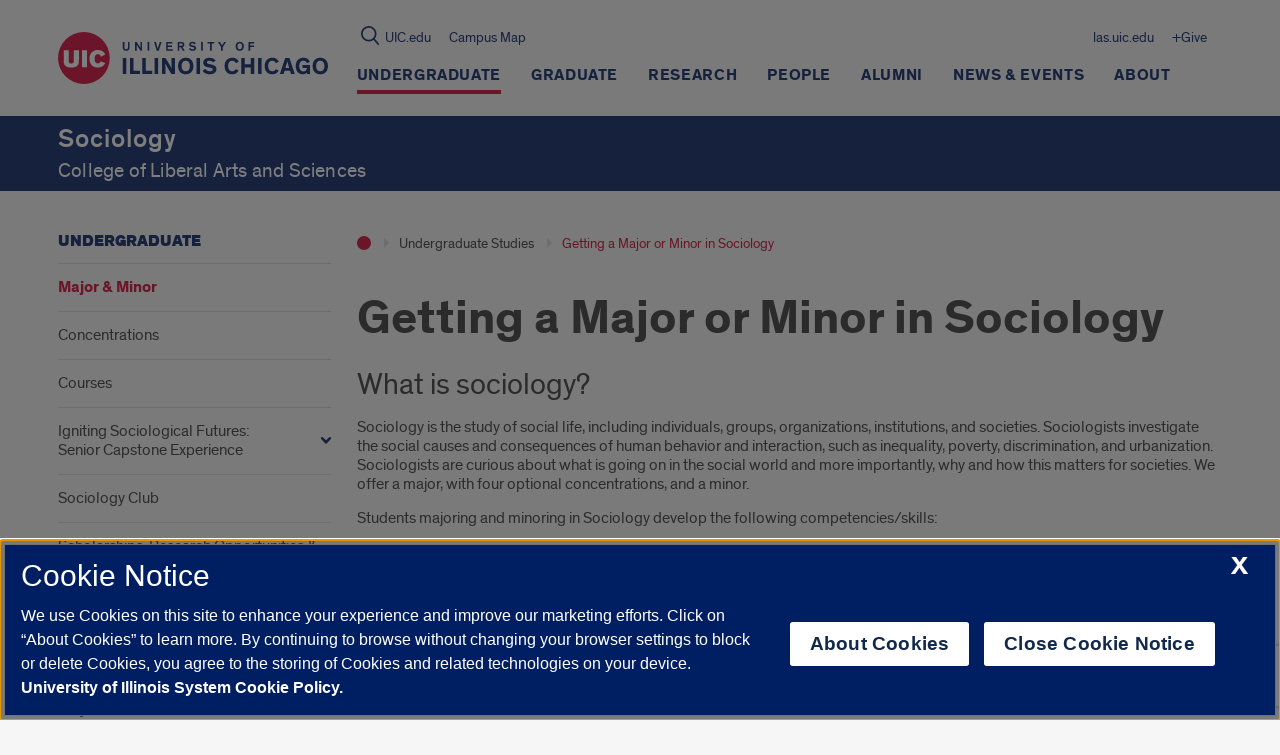

--- FILE ---
content_type: text/html; charset=utf-8
request_url: https://www.google.com/recaptcha/api2/anchor?ar=1&k=6Ld7rNEnAAAAAHR6r0ylgHXH-J-KozxjMzNGVsr4&co=aHR0cHM6Ly9zb2MudWljLmVkdTo0NDM.&hl=en&v=PoyoqOPhxBO7pBk68S4YbpHZ&size=invisible&anchor-ms=20000&execute-ms=30000&cb=18a4xxggzz3
body_size: 48803
content:
<!DOCTYPE HTML><html dir="ltr" lang="en"><head><meta http-equiv="Content-Type" content="text/html; charset=UTF-8">
<meta http-equiv="X-UA-Compatible" content="IE=edge">
<title>reCAPTCHA</title>
<style type="text/css">
/* cyrillic-ext */
@font-face {
  font-family: 'Roboto';
  font-style: normal;
  font-weight: 400;
  font-stretch: 100%;
  src: url(//fonts.gstatic.com/s/roboto/v48/KFO7CnqEu92Fr1ME7kSn66aGLdTylUAMa3GUBHMdazTgWw.woff2) format('woff2');
  unicode-range: U+0460-052F, U+1C80-1C8A, U+20B4, U+2DE0-2DFF, U+A640-A69F, U+FE2E-FE2F;
}
/* cyrillic */
@font-face {
  font-family: 'Roboto';
  font-style: normal;
  font-weight: 400;
  font-stretch: 100%;
  src: url(//fonts.gstatic.com/s/roboto/v48/KFO7CnqEu92Fr1ME7kSn66aGLdTylUAMa3iUBHMdazTgWw.woff2) format('woff2');
  unicode-range: U+0301, U+0400-045F, U+0490-0491, U+04B0-04B1, U+2116;
}
/* greek-ext */
@font-face {
  font-family: 'Roboto';
  font-style: normal;
  font-weight: 400;
  font-stretch: 100%;
  src: url(//fonts.gstatic.com/s/roboto/v48/KFO7CnqEu92Fr1ME7kSn66aGLdTylUAMa3CUBHMdazTgWw.woff2) format('woff2');
  unicode-range: U+1F00-1FFF;
}
/* greek */
@font-face {
  font-family: 'Roboto';
  font-style: normal;
  font-weight: 400;
  font-stretch: 100%;
  src: url(//fonts.gstatic.com/s/roboto/v48/KFO7CnqEu92Fr1ME7kSn66aGLdTylUAMa3-UBHMdazTgWw.woff2) format('woff2');
  unicode-range: U+0370-0377, U+037A-037F, U+0384-038A, U+038C, U+038E-03A1, U+03A3-03FF;
}
/* math */
@font-face {
  font-family: 'Roboto';
  font-style: normal;
  font-weight: 400;
  font-stretch: 100%;
  src: url(//fonts.gstatic.com/s/roboto/v48/KFO7CnqEu92Fr1ME7kSn66aGLdTylUAMawCUBHMdazTgWw.woff2) format('woff2');
  unicode-range: U+0302-0303, U+0305, U+0307-0308, U+0310, U+0312, U+0315, U+031A, U+0326-0327, U+032C, U+032F-0330, U+0332-0333, U+0338, U+033A, U+0346, U+034D, U+0391-03A1, U+03A3-03A9, U+03B1-03C9, U+03D1, U+03D5-03D6, U+03F0-03F1, U+03F4-03F5, U+2016-2017, U+2034-2038, U+203C, U+2040, U+2043, U+2047, U+2050, U+2057, U+205F, U+2070-2071, U+2074-208E, U+2090-209C, U+20D0-20DC, U+20E1, U+20E5-20EF, U+2100-2112, U+2114-2115, U+2117-2121, U+2123-214F, U+2190, U+2192, U+2194-21AE, U+21B0-21E5, U+21F1-21F2, U+21F4-2211, U+2213-2214, U+2216-22FF, U+2308-230B, U+2310, U+2319, U+231C-2321, U+2336-237A, U+237C, U+2395, U+239B-23B7, U+23D0, U+23DC-23E1, U+2474-2475, U+25AF, U+25B3, U+25B7, U+25BD, U+25C1, U+25CA, U+25CC, U+25FB, U+266D-266F, U+27C0-27FF, U+2900-2AFF, U+2B0E-2B11, U+2B30-2B4C, U+2BFE, U+3030, U+FF5B, U+FF5D, U+1D400-1D7FF, U+1EE00-1EEFF;
}
/* symbols */
@font-face {
  font-family: 'Roboto';
  font-style: normal;
  font-weight: 400;
  font-stretch: 100%;
  src: url(//fonts.gstatic.com/s/roboto/v48/KFO7CnqEu92Fr1ME7kSn66aGLdTylUAMaxKUBHMdazTgWw.woff2) format('woff2');
  unicode-range: U+0001-000C, U+000E-001F, U+007F-009F, U+20DD-20E0, U+20E2-20E4, U+2150-218F, U+2190, U+2192, U+2194-2199, U+21AF, U+21E6-21F0, U+21F3, U+2218-2219, U+2299, U+22C4-22C6, U+2300-243F, U+2440-244A, U+2460-24FF, U+25A0-27BF, U+2800-28FF, U+2921-2922, U+2981, U+29BF, U+29EB, U+2B00-2BFF, U+4DC0-4DFF, U+FFF9-FFFB, U+10140-1018E, U+10190-1019C, U+101A0, U+101D0-101FD, U+102E0-102FB, U+10E60-10E7E, U+1D2C0-1D2D3, U+1D2E0-1D37F, U+1F000-1F0FF, U+1F100-1F1AD, U+1F1E6-1F1FF, U+1F30D-1F30F, U+1F315, U+1F31C, U+1F31E, U+1F320-1F32C, U+1F336, U+1F378, U+1F37D, U+1F382, U+1F393-1F39F, U+1F3A7-1F3A8, U+1F3AC-1F3AF, U+1F3C2, U+1F3C4-1F3C6, U+1F3CA-1F3CE, U+1F3D4-1F3E0, U+1F3ED, U+1F3F1-1F3F3, U+1F3F5-1F3F7, U+1F408, U+1F415, U+1F41F, U+1F426, U+1F43F, U+1F441-1F442, U+1F444, U+1F446-1F449, U+1F44C-1F44E, U+1F453, U+1F46A, U+1F47D, U+1F4A3, U+1F4B0, U+1F4B3, U+1F4B9, U+1F4BB, U+1F4BF, U+1F4C8-1F4CB, U+1F4D6, U+1F4DA, U+1F4DF, U+1F4E3-1F4E6, U+1F4EA-1F4ED, U+1F4F7, U+1F4F9-1F4FB, U+1F4FD-1F4FE, U+1F503, U+1F507-1F50B, U+1F50D, U+1F512-1F513, U+1F53E-1F54A, U+1F54F-1F5FA, U+1F610, U+1F650-1F67F, U+1F687, U+1F68D, U+1F691, U+1F694, U+1F698, U+1F6AD, U+1F6B2, U+1F6B9-1F6BA, U+1F6BC, U+1F6C6-1F6CF, U+1F6D3-1F6D7, U+1F6E0-1F6EA, U+1F6F0-1F6F3, U+1F6F7-1F6FC, U+1F700-1F7FF, U+1F800-1F80B, U+1F810-1F847, U+1F850-1F859, U+1F860-1F887, U+1F890-1F8AD, U+1F8B0-1F8BB, U+1F8C0-1F8C1, U+1F900-1F90B, U+1F93B, U+1F946, U+1F984, U+1F996, U+1F9E9, U+1FA00-1FA6F, U+1FA70-1FA7C, U+1FA80-1FA89, U+1FA8F-1FAC6, U+1FACE-1FADC, U+1FADF-1FAE9, U+1FAF0-1FAF8, U+1FB00-1FBFF;
}
/* vietnamese */
@font-face {
  font-family: 'Roboto';
  font-style: normal;
  font-weight: 400;
  font-stretch: 100%;
  src: url(//fonts.gstatic.com/s/roboto/v48/KFO7CnqEu92Fr1ME7kSn66aGLdTylUAMa3OUBHMdazTgWw.woff2) format('woff2');
  unicode-range: U+0102-0103, U+0110-0111, U+0128-0129, U+0168-0169, U+01A0-01A1, U+01AF-01B0, U+0300-0301, U+0303-0304, U+0308-0309, U+0323, U+0329, U+1EA0-1EF9, U+20AB;
}
/* latin-ext */
@font-face {
  font-family: 'Roboto';
  font-style: normal;
  font-weight: 400;
  font-stretch: 100%;
  src: url(//fonts.gstatic.com/s/roboto/v48/KFO7CnqEu92Fr1ME7kSn66aGLdTylUAMa3KUBHMdazTgWw.woff2) format('woff2');
  unicode-range: U+0100-02BA, U+02BD-02C5, U+02C7-02CC, U+02CE-02D7, U+02DD-02FF, U+0304, U+0308, U+0329, U+1D00-1DBF, U+1E00-1E9F, U+1EF2-1EFF, U+2020, U+20A0-20AB, U+20AD-20C0, U+2113, U+2C60-2C7F, U+A720-A7FF;
}
/* latin */
@font-face {
  font-family: 'Roboto';
  font-style: normal;
  font-weight: 400;
  font-stretch: 100%;
  src: url(//fonts.gstatic.com/s/roboto/v48/KFO7CnqEu92Fr1ME7kSn66aGLdTylUAMa3yUBHMdazQ.woff2) format('woff2');
  unicode-range: U+0000-00FF, U+0131, U+0152-0153, U+02BB-02BC, U+02C6, U+02DA, U+02DC, U+0304, U+0308, U+0329, U+2000-206F, U+20AC, U+2122, U+2191, U+2193, U+2212, U+2215, U+FEFF, U+FFFD;
}
/* cyrillic-ext */
@font-face {
  font-family: 'Roboto';
  font-style: normal;
  font-weight: 500;
  font-stretch: 100%;
  src: url(//fonts.gstatic.com/s/roboto/v48/KFO7CnqEu92Fr1ME7kSn66aGLdTylUAMa3GUBHMdazTgWw.woff2) format('woff2');
  unicode-range: U+0460-052F, U+1C80-1C8A, U+20B4, U+2DE0-2DFF, U+A640-A69F, U+FE2E-FE2F;
}
/* cyrillic */
@font-face {
  font-family: 'Roboto';
  font-style: normal;
  font-weight: 500;
  font-stretch: 100%;
  src: url(//fonts.gstatic.com/s/roboto/v48/KFO7CnqEu92Fr1ME7kSn66aGLdTylUAMa3iUBHMdazTgWw.woff2) format('woff2');
  unicode-range: U+0301, U+0400-045F, U+0490-0491, U+04B0-04B1, U+2116;
}
/* greek-ext */
@font-face {
  font-family: 'Roboto';
  font-style: normal;
  font-weight: 500;
  font-stretch: 100%;
  src: url(//fonts.gstatic.com/s/roboto/v48/KFO7CnqEu92Fr1ME7kSn66aGLdTylUAMa3CUBHMdazTgWw.woff2) format('woff2');
  unicode-range: U+1F00-1FFF;
}
/* greek */
@font-face {
  font-family: 'Roboto';
  font-style: normal;
  font-weight: 500;
  font-stretch: 100%;
  src: url(//fonts.gstatic.com/s/roboto/v48/KFO7CnqEu92Fr1ME7kSn66aGLdTylUAMa3-UBHMdazTgWw.woff2) format('woff2');
  unicode-range: U+0370-0377, U+037A-037F, U+0384-038A, U+038C, U+038E-03A1, U+03A3-03FF;
}
/* math */
@font-face {
  font-family: 'Roboto';
  font-style: normal;
  font-weight: 500;
  font-stretch: 100%;
  src: url(//fonts.gstatic.com/s/roboto/v48/KFO7CnqEu92Fr1ME7kSn66aGLdTylUAMawCUBHMdazTgWw.woff2) format('woff2');
  unicode-range: U+0302-0303, U+0305, U+0307-0308, U+0310, U+0312, U+0315, U+031A, U+0326-0327, U+032C, U+032F-0330, U+0332-0333, U+0338, U+033A, U+0346, U+034D, U+0391-03A1, U+03A3-03A9, U+03B1-03C9, U+03D1, U+03D5-03D6, U+03F0-03F1, U+03F4-03F5, U+2016-2017, U+2034-2038, U+203C, U+2040, U+2043, U+2047, U+2050, U+2057, U+205F, U+2070-2071, U+2074-208E, U+2090-209C, U+20D0-20DC, U+20E1, U+20E5-20EF, U+2100-2112, U+2114-2115, U+2117-2121, U+2123-214F, U+2190, U+2192, U+2194-21AE, U+21B0-21E5, U+21F1-21F2, U+21F4-2211, U+2213-2214, U+2216-22FF, U+2308-230B, U+2310, U+2319, U+231C-2321, U+2336-237A, U+237C, U+2395, U+239B-23B7, U+23D0, U+23DC-23E1, U+2474-2475, U+25AF, U+25B3, U+25B7, U+25BD, U+25C1, U+25CA, U+25CC, U+25FB, U+266D-266F, U+27C0-27FF, U+2900-2AFF, U+2B0E-2B11, U+2B30-2B4C, U+2BFE, U+3030, U+FF5B, U+FF5D, U+1D400-1D7FF, U+1EE00-1EEFF;
}
/* symbols */
@font-face {
  font-family: 'Roboto';
  font-style: normal;
  font-weight: 500;
  font-stretch: 100%;
  src: url(//fonts.gstatic.com/s/roboto/v48/KFO7CnqEu92Fr1ME7kSn66aGLdTylUAMaxKUBHMdazTgWw.woff2) format('woff2');
  unicode-range: U+0001-000C, U+000E-001F, U+007F-009F, U+20DD-20E0, U+20E2-20E4, U+2150-218F, U+2190, U+2192, U+2194-2199, U+21AF, U+21E6-21F0, U+21F3, U+2218-2219, U+2299, U+22C4-22C6, U+2300-243F, U+2440-244A, U+2460-24FF, U+25A0-27BF, U+2800-28FF, U+2921-2922, U+2981, U+29BF, U+29EB, U+2B00-2BFF, U+4DC0-4DFF, U+FFF9-FFFB, U+10140-1018E, U+10190-1019C, U+101A0, U+101D0-101FD, U+102E0-102FB, U+10E60-10E7E, U+1D2C0-1D2D3, U+1D2E0-1D37F, U+1F000-1F0FF, U+1F100-1F1AD, U+1F1E6-1F1FF, U+1F30D-1F30F, U+1F315, U+1F31C, U+1F31E, U+1F320-1F32C, U+1F336, U+1F378, U+1F37D, U+1F382, U+1F393-1F39F, U+1F3A7-1F3A8, U+1F3AC-1F3AF, U+1F3C2, U+1F3C4-1F3C6, U+1F3CA-1F3CE, U+1F3D4-1F3E0, U+1F3ED, U+1F3F1-1F3F3, U+1F3F5-1F3F7, U+1F408, U+1F415, U+1F41F, U+1F426, U+1F43F, U+1F441-1F442, U+1F444, U+1F446-1F449, U+1F44C-1F44E, U+1F453, U+1F46A, U+1F47D, U+1F4A3, U+1F4B0, U+1F4B3, U+1F4B9, U+1F4BB, U+1F4BF, U+1F4C8-1F4CB, U+1F4D6, U+1F4DA, U+1F4DF, U+1F4E3-1F4E6, U+1F4EA-1F4ED, U+1F4F7, U+1F4F9-1F4FB, U+1F4FD-1F4FE, U+1F503, U+1F507-1F50B, U+1F50D, U+1F512-1F513, U+1F53E-1F54A, U+1F54F-1F5FA, U+1F610, U+1F650-1F67F, U+1F687, U+1F68D, U+1F691, U+1F694, U+1F698, U+1F6AD, U+1F6B2, U+1F6B9-1F6BA, U+1F6BC, U+1F6C6-1F6CF, U+1F6D3-1F6D7, U+1F6E0-1F6EA, U+1F6F0-1F6F3, U+1F6F7-1F6FC, U+1F700-1F7FF, U+1F800-1F80B, U+1F810-1F847, U+1F850-1F859, U+1F860-1F887, U+1F890-1F8AD, U+1F8B0-1F8BB, U+1F8C0-1F8C1, U+1F900-1F90B, U+1F93B, U+1F946, U+1F984, U+1F996, U+1F9E9, U+1FA00-1FA6F, U+1FA70-1FA7C, U+1FA80-1FA89, U+1FA8F-1FAC6, U+1FACE-1FADC, U+1FADF-1FAE9, U+1FAF0-1FAF8, U+1FB00-1FBFF;
}
/* vietnamese */
@font-face {
  font-family: 'Roboto';
  font-style: normal;
  font-weight: 500;
  font-stretch: 100%;
  src: url(//fonts.gstatic.com/s/roboto/v48/KFO7CnqEu92Fr1ME7kSn66aGLdTylUAMa3OUBHMdazTgWw.woff2) format('woff2');
  unicode-range: U+0102-0103, U+0110-0111, U+0128-0129, U+0168-0169, U+01A0-01A1, U+01AF-01B0, U+0300-0301, U+0303-0304, U+0308-0309, U+0323, U+0329, U+1EA0-1EF9, U+20AB;
}
/* latin-ext */
@font-face {
  font-family: 'Roboto';
  font-style: normal;
  font-weight: 500;
  font-stretch: 100%;
  src: url(//fonts.gstatic.com/s/roboto/v48/KFO7CnqEu92Fr1ME7kSn66aGLdTylUAMa3KUBHMdazTgWw.woff2) format('woff2');
  unicode-range: U+0100-02BA, U+02BD-02C5, U+02C7-02CC, U+02CE-02D7, U+02DD-02FF, U+0304, U+0308, U+0329, U+1D00-1DBF, U+1E00-1E9F, U+1EF2-1EFF, U+2020, U+20A0-20AB, U+20AD-20C0, U+2113, U+2C60-2C7F, U+A720-A7FF;
}
/* latin */
@font-face {
  font-family: 'Roboto';
  font-style: normal;
  font-weight: 500;
  font-stretch: 100%;
  src: url(//fonts.gstatic.com/s/roboto/v48/KFO7CnqEu92Fr1ME7kSn66aGLdTylUAMa3yUBHMdazQ.woff2) format('woff2');
  unicode-range: U+0000-00FF, U+0131, U+0152-0153, U+02BB-02BC, U+02C6, U+02DA, U+02DC, U+0304, U+0308, U+0329, U+2000-206F, U+20AC, U+2122, U+2191, U+2193, U+2212, U+2215, U+FEFF, U+FFFD;
}
/* cyrillic-ext */
@font-face {
  font-family: 'Roboto';
  font-style: normal;
  font-weight: 900;
  font-stretch: 100%;
  src: url(//fonts.gstatic.com/s/roboto/v48/KFO7CnqEu92Fr1ME7kSn66aGLdTylUAMa3GUBHMdazTgWw.woff2) format('woff2');
  unicode-range: U+0460-052F, U+1C80-1C8A, U+20B4, U+2DE0-2DFF, U+A640-A69F, U+FE2E-FE2F;
}
/* cyrillic */
@font-face {
  font-family: 'Roboto';
  font-style: normal;
  font-weight: 900;
  font-stretch: 100%;
  src: url(//fonts.gstatic.com/s/roboto/v48/KFO7CnqEu92Fr1ME7kSn66aGLdTylUAMa3iUBHMdazTgWw.woff2) format('woff2');
  unicode-range: U+0301, U+0400-045F, U+0490-0491, U+04B0-04B1, U+2116;
}
/* greek-ext */
@font-face {
  font-family: 'Roboto';
  font-style: normal;
  font-weight: 900;
  font-stretch: 100%;
  src: url(//fonts.gstatic.com/s/roboto/v48/KFO7CnqEu92Fr1ME7kSn66aGLdTylUAMa3CUBHMdazTgWw.woff2) format('woff2');
  unicode-range: U+1F00-1FFF;
}
/* greek */
@font-face {
  font-family: 'Roboto';
  font-style: normal;
  font-weight: 900;
  font-stretch: 100%;
  src: url(//fonts.gstatic.com/s/roboto/v48/KFO7CnqEu92Fr1ME7kSn66aGLdTylUAMa3-UBHMdazTgWw.woff2) format('woff2');
  unicode-range: U+0370-0377, U+037A-037F, U+0384-038A, U+038C, U+038E-03A1, U+03A3-03FF;
}
/* math */
@font-face {
  font-family: 'Roboto';
  font-style: normal;
  font-weight: 900;
  font-stretch: 100%;
  src: url(//fonts.gstatic.com/s/roboto/v48/KFO7CnqEu92Fr1ME7kSn66aGLdTylUAMawCUBHMdazTgWw.woff2) format('woff2');
  unicode-range: U+0302-0303, U+0305, U+0307-0308, U+0310, U+0312, U+0315, U+031A, U+0326-0327, U+032C, U+032F-0330, U+0332-0333, U+0338, U+033A, U+0346, U+034D, U+0391-03A1, U+03A3-03A9, U+03B1-03C9, U+03D1, U+03D5-03D6, U+03F0-03F1, U+03F4-03F5, U+2016-2017, U+2034-2038, U+203C, U+2040, U+2043, U+2047, U+2050, U+2057, U+205F, U+2070-2071, U+2074-208E, U+2090-209C, U+20D0-20DC, U+20E1, U+20E5-20EF, U+2100-2112, U+2114-2115, U+2117-2121, U+2123-214F, U+2190, U+2192, U+2194-21AE, U+21B0-21E5, U+21F1-21F2, U+21F4-2211, U+2213-2214, U+2216-22FF, U+2308-230B, U+2310, U+2319, U+231C-2321, U+2336-237A, U+237C, U+2395, U+239B-23B7, U+23D0, U+23DC-23E1, U+2474-2475, U+25AF, U+25B3, U+25B7, U+25BD, U+25C1, U+25CA, U+25CC, U+25FB, U+266D-266F, U+27C0-27FF, U+2900-2AFF, U+2B0E-2B11, U+2B30-2B4C, U+2BFE, U+3030, U+FF5B, U+FF5D, U+1D400-1D7FF, U+1EE00-1EEFF;
}
/* symbols */
@font-face {
  font-family: 'Roboto';
  font-style: normal;
  font-weight: 900;
  font-stretch: 100%;
  src: url(//fonts.gstatic.com/s/roboto/v48/KFO7CnqEu92Fr1ME7kSn66aGLdTylUAMaxKUBHMdazTgWw.woff2) format('woff2');
  unicode-range: U+0001-000C, U+000E-001F, U+007F-009F, U+20DD-20E0, U+20E2-20E4, U+2150-218F, U+2190, U+2192, U+2194-2199, U+21AF, U+21E6-21F0, U+21F3, U+2218-2219, U+2299, U+22C4-22C6, U+2300-243F, U+2440-244A, U+2460-24FF, U+25A0-27BF, U+2800-28FF, U+2921-2922, U+2981, U+29BF, U+29EB, U+2B00-2BFF, U+4DC0-4DFF, U+FFF9-FFFB, U+10140-1018E, U+10190-1019C, U+101A0, U+101D0-101FD, U+102E0-102FB, U+10E60-10E7E, U+1D2C0-1D2D3, U+1D2E0-1D37F, U+1F000-1F0FF, U+1F100-1F1AD, U+1F1E6-1F1FF, U+1F30D-1F30F, U+1F315, U+1F31C, U+1F31E, U+1F320-1F32C, U+1F336, U+1F378, U+1F37D, U+1F382, U+1F393-1F39F, U+1F3A7-1F3A8, U+1F3AC-1F3AF, U+1F3C2, U+1F3C4-1F3C6, U+1F3CA-1F3CE, U+1F3D4-1F3E0, U+1F3ED, U+1F3F1-1F3F3, U+1F3F5-1F3F7, U+1F408, U+1F415, U+1F41F, U+1F426, U+1F43F, U+1F441-1F442, U+1F444, U+1F446-1F449, U+1F44C-1F44E, U+1F453, U+1F46A, U+1F47D, U+1F4A3, U+1F4B0, U+1F4B3, U+1F4B9, U+1F4BB, U+1F4BF, U+1F4C8-1F4CB, U+1F4D6, U+1F4DA, U+1F4DF, U+1F4E3-1F4E6, U+1F4EA-1F4ED, U+1F4F7, U+1F4F9-1F4FB, U+1F4FD-1F4FE, U+1F503, U+1F507-1F50B, U+1F50D, U+1F512-1F513, U+1F53E-1F54A, U+1F54F-1F5FA, U+1F610, U+1F650-1F67F, U+1F687, U+1F68D, U+1F691, U+1F694, U+1F698, U+1F6AD, U+1F6B2, U+1F6B9-1F6BA, U+1F6BC, U+1F6C6-1F6CF, U+1F6D3-1F6D7, U+1F6E0-1F6EA, U+1F6F0-1F6F3, U+1F6F7-1F6FC, U+1F700-1F7FF, U+1F800-1F80B, U+1F810-1F847, U+1F850-1F859, U+1F860-1F887, U+1F890-1F8AD, U+1F8B0-1F8BB, U+1F8C0-1F8C1, U+1F900-1F90B, U+1F93B, U+1F946, U+1F984, U+1F996, U+1F9E9, U+1FA00-1FA6F, U+1FA70-1FA7C, U+1FA80-1FA89, U+1FA8F-1FAC6, U+1FACE-1FADC, U+1FADF-1FAE9, U+1FAF0-1FAF8, U+1FB00-1FBFF;
}
/* vietnamese */
@font-face {
  font-family: 'Roboto';
  font-style: normal;
  font-weight: 900;
  font-stretch: 100%;
  src: url(//fonts.gstatic.com/s/roboto/v48/KFO7CnqEu92Fr1ME7kSn66aGLdTylUAMa3OUBHMdazTgWw.woff2) format('woff2');
  unicode-range: U+0102-0103, U+0110-0111, U+0128-0129, U+0168-0169, U+01A0-01A1, U+01AF-01B0, U+0300-0301, U+0303-0304, U+0308-0309, U+0323, U+0329, U+1EA0-1EF9, U+20AB;
}
/* latin-ext */
@font-face {
  font-family: 'Roboto';
  font-style: normal;
  font-weight: 900;
  font-stretch: 100%;
  src: url(//fonts.gstatic.com/s/roboto/v48/KFO7CnqEu92Fr1ME7kSn66aGLdTylUAMa3KUBHMdazTgWw.woff2) format('woff2');
  unicode-range: U+0100-02BA, U+02BD-02C5, U+02C7-02CC, U+02CE-02D7, U+02DD-02FF, U+0304, U+0308, U+0329, U+1D00-1DBF, U+1E00-1E9F, U+1EF2-1EFF, U+2020, U+20A0-20AB, U+20AD-20C0, U+2113, U+2C60-2C7F, U+A720-A7FF;
}
/* latin */
@font-face {
  font-family: 'Roboto';
  font-style: normal;
  font-weight: 900;
  font-stretch: 100%;
  src: url(//fonts.gstatic.com/s/roboto/v48/KFO7CnqEu92Fr1ME7kSn66aGLdTylUAMa3yUBHMdazQ.woff2) format('woff2');
  unicode-range: U+0000-00FF, U+0131, U+0152-0153, U+02BB-02BC, U+02C6, U+02DA, U+02DC, U+0304, U+0308, U+0329, U+2000-206F, U+20AC, U+2122, U+2191, U+2193, U+2212, U+2215, U+FEFF, U+FFFD;
}

</style>
<link rel="stylesheet" type="text/css" href="https://www.gstatic.com/recaptcha/releases/PoyoqOPhxBO7pBk68S4YbpHZ/styles__ltr.css">
<script nonce="yqdUPEqO1JuFo05JDlfcqQ" type="text/javascript">window['__recaptcha_api'] = 'https://www.google.com/recaptcha/api2/';</script>
<script type="text/javascript" src="https://www.gstatic.com/recaptcha/releases/PoyoqOPhxBO7pBk68S4YbpHZ/recaptcha__en.js" nonce="yqdUPEqO1JuFo05JDlfcqQ">
      
    </script></head>
<body><div id="rc-anchor-alert" class="rc-anchor-alert"></div>
<input type="hidden" id="recaptcha-token" value="[base64]">
<script type="text/javascript" nonce="yqdUPEqO1JuFo05JDlfcqQ">
      recaptcha.anchor.Main.init("[\x22ainput\x22,[\x22bgdata\x22,\x22\x22,\[base64]/[base64]/[base64]/bmV3IHJbeF0oY1swXSk6RT09Mj9uZXcgclt4XShjWzBdLGNbMV0pOkU9PTM/bmV3IHJbeF0oY1swXSxjWzFdLGNbMl0pOkU9PTQ/[base64]/[base64]/[base64]/[base64]/[base64]/[base64]/[base64]/[base64]\x22,\[base64]\x22,\x22KhAYw43Cm0/DusKzw4LCncKhVgQVw65Nw55ZZnIBw5fDnjjClsKpLF7CiTPCk0vCk8KNA1kZBWgTwr7CtcOrOsKIwp/CjsKMJ8K7Y8OKTRzCr8ODMXHCo8OACBdxw70pdDA4woVLwpAKHMObwokew7fCvsOKwpIDAFPCpFlHCX7Dg1vDusKHw4TDncOSIMOTwp7DtVhow4xTS8Khw7Nud0fCuMKDVsKCwqc/wo1WW2w3NcOow5nDjsOVeMKnKsOow7jCqBQXw7zCosK0MMKDNxjDvFcSwrjDhMK5wrTDm8KYw6F8AsOGw5IFMMKGB0ASwobDlTUgZlg+NgXDvFTDsidQYDfClMOqw6dmQMKlOBBsw7V0UsOtwoVmw5XCvRcGdcO6wolnXMKEwp4bS2x5w5gawo0gwqjDm8Kcw4/Di39Pw5ofw4TDuBMrQ8OswrhvUsKEBlbCtjjDvloYWMKBXXLCkAx0E8KRHsKdw43CkgrDuHMlwq8Uwplaw5d0w5HDr8Orw7/DlcKcWAfDlwMoQ2huIwIJwrJBwpkhwptyw4twIzrCphDCu8K6wpsTw4VWw5fCk3gOw5bCpSzDr8KKw4rChFTDuR3CisOpBTF/F8OXw5pbwqbCpcOwwrIzwqZ2w7gvWMOhwoTDj8KQGUnCjsO3wr0/w4TDiT49w57Dj8K0B1ojUTbClCNDXMOxS2zDh8KkwrzCkBLCv8OIw4DCscK2woIcV8Kgd8KWDMOXwrrDtE9CwoRWwpXCqXkzH8Kud8KHQjbCoFUoAsKFwqrDosOfDiMhM13CpE3CmmbCiWwAK8Oyd8ORR2fCkFDDuS/Dh1XDiMOkfsOmwrLCs8OxwoFoMAfDkcOCAMOQwrXCo8K/N8KhVSZnZlDDv8OVO8OvClksw6xzw4HDkSo6w7DDmMKuwr01w4QwWnMNHgxswpRxwpnCklErTcKJw6TCvSIuIhrDjg5BEMKAUcOXbzXDgcOywoAcG8KLPiFRw78jw5/DosOUFTfDimPDncKDPkwQw7DCqsKRw4vCn8OvwoHCr3EFwqHCmxXClsOZBHZqUzkEwrbCrcO0w4bCv8KMw5E7eipjWWMywoPCm3XDgkrCqMOaw7/DhsKlRWbDgmXCusOww5rDhcKtwrU6HR/[base64]/w4orAcK4w4XDglrClMKFdQl+BMKKY8OSwq3Dq8Krwoc8wqrDtE4Kw5zDosKEw6JaG8O7acKtYl7ClcODAsKwwosaOWEdX8KBw5Z8wqJyIsKmMMKow6XCjRXCq8KJN8OmZkvDv8O+acKzDMOew4NuwpHCkMOSUQY4YcOmUwENw65Kw5RbaTgdacO2SERFcMK2FB/[base64]/CpF0dw6XDiMOfeA0iWSpmwpxHwoDCr8Ovw7HDlxLDq8OKI8OnwpXCiHPCj2zDpitdQsOefBXDo8KRQcOLwrhlwrvCijLCtcK8wpNKw5FKwpvCqz1XSsK6M10GwoVuwoYjwoPCnSYRRsKAw4xDwqnDqcO+w4TCqScgEC/DscKiwrcUw5nCoxdLc8OSJsKnw7hzw74cUU7Dh8OgwpTDughew6nCqnQBw53DpXUKwo3Dq2VRwrRLOijCg1vDpcKMwrXChcKswqdhw6/CscK1Z3PDg8KlX8KVwrN5wpEBw43CiytYwpgcwo/DrhhLw5jDiMOBwpJzbBjDmlUjw7HCpGnDvWHCvMO6PsKETMKMw4zCp8KuwovDicKhDMK6w4rDvMKhw680w6NVVF88VEppfcO0cjTDlsK+fcKmw7lpDgtuwqxRFcKnFsKUZMK1w7Y2wol5NcOswqh+YsK6w5tgw7dIR8O4A8OdX8OlTEcvwpvCs0fCu8KDwr/[base64]/Ct2zCjsO/wptKcMOqwrnCvMKzTcKXw7l+w4/CtirDmsO/b8KowrkBwrdifW0+wpLCrcOYZnNtwpNNw7DCjXtvw6UiOx8+w5wxw7PDt8OwAUQLfQbDn8OXwp1EeMKUwqbDlsOYOMKRWMOhBMKSPBzCusKZwr/DscOWBDggRlfCv1ZowqHCqSTCi8OVCMOXNcObWG9EBMKTwovDssOTw4R4CMOqUMK3dcODLsK7wo9swokiw4jCoFUlwozDqn5bwo7ChBpDw5LDoUxSZX1fRMK4w5MCNMKyC8ORaMOGM8O2Yn8JwqFAMj/DqMOLwoTDlWjCn0Iww5d7C8OVC8K4worCq0hrU8O2w4DCmgJAw7TCocOTwpV/w6bCmsKZJRfCmsOnVlUaw5jCr8Kbw4oDwp0Ew4PDqCtfwrvDsnZUw4XCt8OkFcKRwqQrcMKDwpt1w5YKw7TCjsOXw5hqD8OFw6vCssK4w7RKwpDCk8Okw4zDkX/Cui0tPj7DvWpjdxUNAMOuccOmw7Y1wqBQw7PDvS4pw5E/wpHDgiXCg8KcwpTDpsOHNMOFw55YwpJaOWZdP8OOwpAYw6/DosOSwpDCrX7Dt8K9MjocRsKhGEVlewAldQDDsTsxw43ClGxSJsKlO8Ouw6nCvHjCl2o8wqk1csOsDTVJwr5lBl/DlMKtw5czwppCWFHDtHFVesKKw4xBHcOaNW7CscKnwprDiRXDnsOMwrl3w7pqA8O4ZcKKwpXDqsKyZkDChMO9w6fCssOmEQ3CgFLDlgtRwoc/[base64]/ClApxW8OySsKgMUvCkkrCs31JesOlOcK/wqPCnndww4LCj8KQwrpqNhPCmj01FmHDjxgYw5HDp3TCgDnCgSlWw5sIwqbCnTxbBGFXb8KoOzMrccOOw4MGwp9jwpQ5wpQYM0jDkhArPcOkSMOSw4HCqMOLw6rCiWUEesOxw7gkdsOQG0Y4eAg5woYGw45+wrfCiMKsM8OHw7/Ds8OEWQE5GVDDvMOLwrl1w4ciwr3ChwnCnsORw5YnwrfCgw/CscOuLD03IkbDpcOlZCgUw5fDmwzCkMKcw5tpM1cBwq4hMsKpRMO0w41ZwqwSIsKNw5zClcOjH8Ovwp9rGifDsW4ZGcKDSQzCtmI+wq/CiGMCw4pTJ8OIWUbCu3nDocOFf0XDmlMhw595V8KgOcKgflIFX1LCpnbCkcKXQWLCuUDDoTtEK8K2w5khw43ClsK1RSRiJ0JNBsO8w7bDucOLwobDiHt4w6FDRF/Cv8KVB17Dl8OPwqRKKMOEwrnDkUIkQMO2RHvDrnXCncKifm18w7M8H23DkhJXwqfCvzjDnltlw4Msw4bDpmRQEMK/f8Oqwrstw4I+wrUewqPDksKAwqbClgTDt8OQblTDgMOIFMOqc2/DgUwpwok6fMKIw4LClMKww7pbwo0LwpgbQW3CtSLCvVQLwpDCm8KScsOYfgRswrIMw6DCm8OpwqjDmcKuw7rDmcKjwphnw4shMA4pwqYcesOIw4nCqDhCNQ4mdcOdw7LDpcKDMl/DlBvDtABOJsKJw4vDuMOcwojDpW8xwp/CjsOsdcOgwqM1GyHCucK3QCkawqLDqCrDsx56woVpJRRCVkXDm2fCo8KAXxTDtsK5w44URsOowrDChsOmw5TCucOiwpDCg1PDhFfDtcOcL0fDr8OhDwbDrMKNw73CrG/DnsOSGDPDrsOIeMKKwoTDkxDDqi1Iw4UyLGfClMO8E8KubcOyXMO+c8K6woAxBFPCqgbDhcK/MMK8w43DvwzCuUAmw6vCs8OTwoPCqsKiDDHCjcOzw784GhnCj8KSH1JmaHbDm8KNYjIQZMK1AMKBYcKpw6bCqcOHS8O3fsOewrYPe3LCg8OXwr/[base64]/CgCHChkE/w4nCgyTCpGlvw4LClTtHwpPDpUNbwp/[base64]/DojM1wpLCpsKcw4vCm8KHw6cYQVkdcR4HYUXCmsOcZx91w6jCs17CpUsiw5Aywr8Dw5TDpcKvw6B0wqnClcKbw7PDuRDDli7DoRtPwrZ4GFbCv8OQw6TCh8Kzw6LCpcOTXcKtKMOew6HDr07CpMOMwptWwqfDm2EXw7nCp8K6WWIowprCiBTDpB/CocO1wovCoUA1w7xjwrDCp8KKAMKub8OFSmRuDRkyUcK0wpI6w7QlaGgeTsOGB2wSPz3DpiVnCMO4dxh/AsOxN0zCv3TCmFxkw5R9w7rCisOmwrNhwpvDtiE+eAVBwr/CosOzw6LCimjDpQ3DlMOmwoZvw4TCoF9Dw7nDvFzDg8KgwoDCjkRZwrt2w7Uiwr7CgVnDuHHCjHnDkMOSAy3DhcKZwpDDiUUhwrg+AcKKw48MOcKBB8OVw7/ChcKxGCPDl8K3w6Ngw4hdw5vCihRlcyfDtsOHw63Crixwb8OuwobCi8KHRC7Dv8O1w5N5TsO8w7UiGMKTwooYFsKuBjbCmMKvOsOsNk/Di2s7wrwVayTCqMK+wqjCk8O+wq7DhcK2RVABw5/DocOswpklTGHDmcO0QGjDh8OHUk3DmcOGwoUBWcOHK8Kow4c7TW3DgsOuw57DlgzDisKaw5jCmy3DlsOPwr1yW0l2XwwSwo7Dq8K0ajLDoSwebMOiw71Cw5wVwr1xB27Cv8O5FV/[base64]/w7YHJ1xTVsOdw7vDpy7DgEbDjMK+NcOERsOywqDCm8KRwq3CqQMkwq9Nw40NEWEKwqDCusKuOQxuTMOpw5QEV8OtwqjDsjXCh8KSSMK9MsKPDcKTT8K6woEVw6dtwpIJw44Lw6xJfwfCnhDCrypVw40Cw5AGKirClcKlwr/Co8OYDi7DjRbDlsK3wpTCvzRtw5bCnsK9KcKxRcOaw7bDgTNLwqHCiiLDmsOjwrLCm8KGMMKcO1obw57CliZ0wqAsw7JAPWIbLkPDq8K2wrFDf20Jwr/CpQjCiBvDjxVlN0pKOA0OwpQ0w47CtMOWwqHCmsK2ZMOZwoM7wrtQwrc/woXDtMOrwqrCpMKxPsKfCiUbcX92XsOaw4dZw4QswooUwrjCphQbT21+QsKDMMKLVWPCgsOddWN6wpDCt8OOwqzCnzPDgGnChcOkwqTCusKDw68cwpDDlsO1w5PCsR5bLMK7woDDiMKKw5QEecOLw7bCu8OBwq4IU8OrEC/DsUk/wqHCvMOGIUvDuAFHw6N/Jz9Cb1bCq8OaXnEww4duw4EHbj1jZ0ozwprDtcKDwrhTwpsnL1sCf8K7OjNyL8OwwpbCjMKkXsOlfsOuw7fCtcKqIcONJcKuw4sMwok/wpjCpcKfw6UxwolVw57DmMKtLsKBR8KEeDXDicOMw5cuEAXClcOOG3jDnAXDpWDCgU8LNRfCiBbDj0dLPW5dUcOaZsOrw6t4H0XCrQBOL8KYcnx0w7gGwqzDmsK3N8KZw7bCjsOcw7VswrcZMMKMOjzDtcO4asKkw7/DrybDlsOZwodtWcOUBDfDkcKyOFojGMOKw6TDn17DmMOUBlh4wpnDpmDDr8OXwqfDh8KrcRLDucK+wr3CpinCvVwFwrnDjMKowqU0w74VwrXDvMK4wrbDqnnDlcKQwoPCj3l1wqxhw7gqw5/CqsK8QcKbwo8HIsOKcsKzUgrCmsKjwqsUw6HCuj3CggcNVw/CnD0xwoTDgjElbTXCsQPCuMOQGcKAw4wkQADChMKwEnQ0w53CvsO1w57CvMKfTcOrw5tsCULCu8O9NnMgw5rDml3Cl8KTw7TDpCbDpzfCmcKlcAkxF8KXw5ZbKG/[base64]/A8KiwqfDl13CqsKCMsO2w79aw5Yfw6gWdU5WSR7CuhlTeMKMwpsOcArDpsOGUGd+w5NRTsKZEsOLZQ87w7QZBsKDw5PClMKyVgvCkcOnNHF5w6E5Qj98YMKnwqDCllthFsOKw5LDr8OHwqnDm1bCuMK+w5zDosOrUcOUw4fDmMOZPMKhwo/Dj8O2woMEHMO/w681w4jCn29Awp4/wpgawqBjGy7Cvz0Iwq1LMMKcYMOZOcOWw4paFcOfRsOvw6DCpcO/acK7wrfCjyg/XB3CiE7CmEXCtMKdw4JPwpsGw4J9G8Kpw7FHw5RzThDCh8OxwpXCncOMwqHDpsOUwq3DqErCj8KSw4tPw4wMw5vDvnfCgDDCow0ITcOYw4R6w5DDiRrDjWbCmGx0Ox/DskDDp2k6w50vc3vCncOsw5/[base64]/[base64]/DhGsiwprDrmfDoGhGwpfCtHDDswHDnsKdw6E0A8OfasKQw5XDu8ONVmUKw7zDksOhdR5SVMKBNyXDryZUw4DDp01aUMOIwqJ0MCTDgD5Lw4PDmMOHwrUjwrJswoDDmMOmwqxkOFTCkDJrwpUuw7DCh8OTasKdw6LDh8K6KwJ/w44EFsK/ODjDlkZWd1vClMKfdEjCrMK0w7DDsGxWwqzCnsKcwqMEw7fDh8Okw6fCu8OeacKWdhddWsO8w7k4HnfDo8O7wr3ClRrDv8OUw4HCgsKxZHZkeyjCrQvCosKgFnvDkGXDr1XDlMOhw7EBw5tYwrbDj8K/wpjCv8O+TETDisOVwo1vAQAHw5snJsOiLMKIJMKfw5JewqjDvMOQw7xLCsKVwqTDtBB7wpXDjcOwWcK1wrYQbcOVccKLIMO1acOaw4fDt1HDisKUNcKbajbCtw/Du3sqwoQnw6XDs3PDuk3Cv8KODsOOYQ/DhsOAL8KJdMO4OwfCgsOfwqbDuH93X8OiNsKEw6vDnXnDt8OZwpPCksK/d8K8w6zCnsOjw7XDrDojMsKLXcONLghNQsOPZArDoDLDrcKqb8KIWMKVwozClsK9ACTCiMKHwpzCvhNkw5PCmGAxRMOeYixnwrbDt1vDp8KmwqbChsOKw7R7CsOFwofDvsO0UcOXw7wawq/[base64]/[base64]/UxkiByRYwpvChMK9JMOVwqzCmMKyBS0cBzlsLXvDpy3DgsOQdHnDlcOgFsKmQ8K5w4cBwqUpwo/[base64]/[base64]/[base64]/[base64]/Dm8KiwqZ8b2rCv1vCi8KvZ0bCmMKiB1/[base64]/JMO0w6vDiRPDh8OPCcO6w71Lw68bw6Nkw5FZTQDCj0Mrw6hwTcOyw74jNMKgYcKYNh94w7bDjiDCpU7CuXrDn0/Cs0zDuQMoTg3DnU7DiGAYE8Kpwp5UwqtPwq0XwrBkwoVOXcO+FRzDk3d/FMK8w5IEZ05mw7BEFsKSw5Y2wpHCk8OWw7hOHcO0w7wZUcKvwonDlsKuw5DCtBxXwpbCiCYcBMOaIsKVfsO/w4BvwrM7wpkhSlnDuMONDnLCr8KrL0xBw6vDjzAfcyrCncOww6cAwrcaEgJzf8O0wp7CizzDhMOjQMK1dMKgGcOBXnjCjsO+w5XDjHE5wqjDj8OawqrDnS0Aw63Dj8K4wqlIwpJkw7vDpkAaOV/Cs8OgbsOvw4YNw7LDuwvCoHEfw6tVw5rCtBPCmzJVLcOJHGzDrcKqAU/DmQcgBcK7wpzCksOmf8KEZzZKwrEOKsKCw5zDhsK3w6DCg8KHZTIFwqvCnAV4JsKTw67CvFo3DgXCm8OMwpgZwpDDnXxaW8KSwprCkRPDkmF2wpzDtcOjw5bCkcORw4VRIMKkQnVJD8KBRg96NBptw67DliR/wrZowotTw5fDpAVIwrvCqzM1wql/wqpXYw/DoMKHwo5ow4dwPjpAw7Jsw4jCg8KlGhdJElzDvl/CisKswrvDiD9Rw70bw5/DpA/DtcK4w6nCtF1Cw6x4w6chfMKxwqXDr0XDjX0of0xgwqfCkCnDnSzCulxcwofCrAXClm0Kw64Cw4nDoxHCk8KpMcKjwpTDlcO2w4o+EHtZw7JwEcKdwq/CrivCl8KTw64awp3CiMKzwonCjTRCwqnDpgBGMcOxPAQ4wpfDkcO/w7fDszhfY8OAK8OLw499csOYLF5cwooEScOJw5wVw7ovw67CtGYPw6jDg8KEw57CnMKoBnIzL8OBAgjDrEvDqRpMwpjCp8Ksw6zDihDDkcKDCyjDqMKnw7jCn8Oaby/CinPCpEA5wqbDr8KdOcKQGcKnw4lZwonDisOgw7wAw6PCi8Ocw6HCsTDDl3d4dMOiwp0SLlLCpMKxw43DmsOZwoLCtArDs8Olw5fDoSvDtcKIwrLCicKtw6otDgVGdsO1woYcw49xKsKsWGkUdcO0J3jDo8OvH8KHw47DgSPDuRAlTT5iw7zDtQsqc2/Ch8KYGB7DlsO+w7d1GnjCoyXDscOJw5YEw4DDgMOObSHDuMOcw6UiV8KIw7LDhsKoNTkJfVjDuXklwrxUDcK4B8KqwoIiwpsPw4zCp8OSKcKRw4NrwpTCscOBwpkqw6fDhTDDhMOTEgJqwqvCjxAmMMKGOsOJw53CocK8w7DDjHHCr8ODXUsUw7/Dk1/CjFjDslHDlcKvwoYNwo7Ch8ODwpVWQhRXHMObYEgQwqTChyRbTEJQaMOqW8OwwrLCrRIjw4LCqShvwrnDgMOzwpwGwpnCtmjDmGjDqcKDEsOXcMOhwqkVwqBkw7bCuMK9SwdpaD3CiMKyw7tzw5bCsCAPw7w/FsK/[base64]/M1DCrcOoOcKdTWnCnMOKMD/CjMOTwpAqUhBvwrc/O20qKsOOwpsiwo/CmcOww5NMfwXDnUsswoZyw5Qow5Faw5M1w7PCssOVw4UDfcKqOxzDm8K7woJ+wobDnFzDo8O4w6UKbXQIw6/Dl8K7woxXGm1yw7vCr0TDrsOre8OZwrnCoVoIwpJgw7VAwq3CiMOkwqZXQ2HClynDlCTDhsKsfsKWwq0ow4/DncKLOinCp0/CuU3CqgHCpcOGZ8K8csO7dAzDusO8w6HDmsOcbsKVwqbDvcK8fcK7JMKRH8Kdw61xQMOuNsOEw5DDjMKow6Ubw7MZwoAOw4YZw5fDisKDw4/[base64]/WsOcVcKqIsKAw6ZYwpVfwp0rwokFw4RkOxoeG1lcw6UMODjCq8Kaw40mw5jClk7DjGTCg8Oaw5jCqg7CvsOYUMKkwqkhwoLCol4TV1ZlNcKjFwsCC8OqHcK7YjLCqBLDmsOxKR5Vwo4Xw71ZwqDDhsOISyUeRsKNw4jCmDfDtgXCpsKOwp/CqElUUCAjwr5/wqrDoU7DmFjClgpSwo/ClETDrnXCjArDpcK+wpMGw7tSL3HDgcOtwqoxw7IsVMK6wrvCuMOvwrfCojMEwpHCk8K+DMO3wpvDqMKHw5lvw5HCn8Kyw4g4w7DDrcKkwqBuw6LDqmoXwoLDicKUw4hfwoETwrE/cMOafyvCiGnCt8KSwoFdwqvDhsO2bm/CkcKQwo7Dj2pINMKkw5RfwpLCjsO5KsK6GSbDhiTCug3CjFEhX8OXfVXDgMK/wq0/wrcwVcKwwpjCjQzDtMOgCkTCh3syO8K6c8KeZG3CjwPCtGXDjl5IXsKfwrjDsR53DyZ9DxswXGg1w4xTG1HDhnzDsMO6w4DCtDk2VXDDmy88HH3CrMO1w4h3F8OTR2FJwqRNVCtMw7/DiMOZwr/CqgMQwppJZzwUwqpcw4LCoiR0w55QDcKjwpzCo8ODw6M6w4RKLsOfw7XDgMKEPsOjwq7DkGLDiCTCkMOBwrfDqQ8uPSx5wprDnAPDg8KXAQ/CsCNrw5LCph7ChA1Ow5ZbwrzDm8OkwpZCwqfCgi/DhMOZwo0yTgkbw6YId8OMw5fCn07CnXvCnzXDrcOCw70rwqHDpsKVwonCsjFdbMOgwpPDrMKUw48pDB7Cs8OKwoUuAsKpw5nCiMK+wrrDl8Owwq3DiwrCmcOWwq53w4I8w68gA8O/a8Kkwp1BIcKfw4DCrMO9w4kYEC4PQl3CqUPCuhbDig3CmAg5b8K2cMOJLsKfew50w5YcAxzCgTLCvcO2M8Kxw4bDtGZMwqJ/CcO1IsKywrh9U8KFa8KVGilHw41TXiZGD8ONw5vDmjfCojBZw4fDhsKbZsOhw6vDhzPCvsK5eMO/Jy5MCcKufwxOwpsZwpMJw6hww4AVw5xAZMOVwqsdw7PCgsOKwpYmw7DDm2g9LsKkccOOe8KJw4jDkg1xecKmNcOGdm7CjmPDm3bDhX9sRX7Ctxc1w7XDm3/Cq3ITfcK+w5jDl8Ojw7HCpDg+WsKFFHIBwrNmw5HDrh7Ch8KTw5Myw7nDp8OWe8OjNcK6RsKcZsK3woJOU8OQEkESUcK0w4nCvsOXwpXCoMODw53CpcO4N1p8ckfCqcKsH1BDKSwYR2psw47CtsOWFzTCrcKcO0fCnUcVwqIfw6rCo8KNw7hCAcO7wpYnZzDCrsO/[base64]/ClMKQwrLDrlzCrjrCnsKpw6N5w4vCmWs3IMK6w4l9w57CnQjCjQPDpsOCwrfCjC/CjMK6w4HDo2zClMO/wpPCrcOXwp/CrndxfMOyw6lZw4vChMKTB1vDt8OXC1zDsBrCgC48wqnCsULDun3CrMK1Ph/DlcKSw6VyJcKiBwpsGiTDjAwUwr5GVwHDrRvCu8OYw4UHw4Fiw6dfQ8O/wqhFb8O6woorKQszw6DCjcO+e8OVNmQDwrMxd8KJwrMlDE1DwoTDn8OGw4ZsR3/DmMKGEcOHwrnDhsKqwqXClmLCo8KSR3nDr1/CsDPDsBt8dcKcwpvCum3CpFsbHBXDnjRqw5DDocOgfGg1w5JGwqIAwrjDo8KJw5YGwqYJwpTDgsKjP8OQDsK1GcKcw6bCucKPwp0zWMOWe0powoPCicKGbX1QW2BDSXx5wr7CrG0pE1oBE2nChB/Cj1HDsUZMwrTDjT9TwpXCj3vDgMOYw748KgcbIcO7e1vDhMOvwoAdZlHCvG4Iwp/DqMKjWcKuICbDs1IKw7krw5V9aMO/eMKIwqHDisKWwoBeDH1/K1jCkTjDhyHCtsOUw58FE8O8wrzDjSoFG0fCo3DDmsK/w6/DnWgXw7bCusOFPsOEN2Alw6/ClkcqwohXZMOzwq/Cr3XCmcKwwpx8HsOdw5TCmwXDgw7DicKQNghWwp4SPV9IXcKHwrAPHyzCsMOhwpwQw6LDssKAFw8hwphvwpvDucK4bC5jbMKUAHk9wpUCwrDDvgwBNcKiw5s8KUdeAEliPXgSw7MMRsORKcOUdSzCncOQQH3DhhjCgcKvfcKUD1YNesOMw4lAbsOnXC/DoMKCFsKpw59Owr0JGF/DnsOSUMKeR1/[base64]/CgSEXw4pnw6rDuMO5w7g4wofCoFAWw6trw51XQlfCjsO9J8OHFsOSDcKnU8K2DGNfLiJSTWnCjsK7w4jDt18OwrgxwovDt8KGUMOlworCrAgAwr5+YXbDiTzDozA1w696Pj/[base64]/Ds2lTDMKnUFo8wrvDr8KdEMKnUsKqwoZUwqzCmBMwwqo7Nn/DuXlEw68wH2jCncOed3RQQkHCocOGSgjCuhfDmwVSWgRzwovDm2PCnnR9w7DChToMwohfwrY2W8Kzw4RdXRbCu8KAw6B6XTkyLsOUwrPDk3gHECfDlxzChsKcwr15w5DDuDXDl8OnWMOQwoHCsMOMw5N/w698w5PDg8OowqNlw79MwpHCrMKGHMOqZ8KhZkQQD8OBw7nCqsKUEsKcw47CpHDDgMK7aSDDsMOUB2J+wpZbUsOaR8KVAcKKJMKZworDjydlwolhw6QNwocWw6nCoMKowr/DvEXDpnvDr0JyYsKbZMOUw40+woDDpSbCp8OCWMOnwpsgdzJnw68Pwql4X8KEw4sdAi0Mw6bCtlYabcOCdxTClj9Ywr4iRwjDgMOXWcOtw7rCmVsKw5bCq8ONTgzDh0lpw7AeAMKwdMOGQhNjW8KWw7jDhsKPDig9PDV7wqjDp3bCl13CoMK1MAV6CcKuOcKrwrJ/H8K3wrHCmjPCixfCjBvClmB7wptqZFtZw4rCkcKZMDbDoMOow47Cn2Bgwpc9w4/DoQzCpsKsEMKcwq/DrcKKw57CjSbDr8OCwpdUMw3Du8KAwpvDjxJRw51JKUDDgyRrNsOrw6DDihl+w5JsOm/Dj8O+aERRNCUFw5DCucOcAUPDrQ9YwrM8w6LCqsODW8K8NcKaw6d0w51PMMOnwpHCssKqTwbCp3vDkDV0woDCmjhoN8K4bSxOYX1Pwp3CoMKsJncOURHCr8Kbwrddw47Cs8OGf8OQGsO3w6HCpDttaXLDrCAswoA/woLDk8OpeBV+wqjCuHBBw6bCicOOLcOtVcKrah1tw5zDphjCtgDCllFzdcK0w4sSU2sJw5t8TTDDpCMMaMKDwobCrwJ1w6/Cjz7CmcOtwrHDhHPDl8KzO8KXw5fCkDfDkMO6wqLCiwbCkRpawpwRwrwSenPCjMO9w6nDusOyDcOaNC7Dj8OdSWdpw4JERh3DqS3Cp0k7IsOsRUrDjGfDoMKCw4jCvMKKKFE8wqnCrcKlwoINw6Y4w7bDtiXCu8Kiw4l8w7dIw4dRwrVaFsK0EWjDmMOywq/Di8ODfsKtw73DoUkqScOmS13DilNCfcKpCMOnw7ZafW53w5M1w4DCt8OrQmPDmMOYLsOgIMOkw5zDhwZHWMKTwppoDW/ChADCpCzDmcOEwoAQKn7CosOkwpTDlhhSXsO5wqrDi8OEdzDDk8OXw60TIkNDw7Q+w5/Dj8OxGcOow5rDhsO2w54Zw7Vcw6EPw4rDgcKuS8O8XEnCm8K1GHMiNlLCkyZndhbCq8KCQ8OKwqIUw4l/w7lbw7bChsK8wo1lw7fCncKEw5xQw43DqMKawqsDPsODCcOifsOkH3hwKyzCicOycMKkw6LDiMKKw4bCgUo1wovCqkYRbFHCsWzChFHCusO5fxPChsK2Ogwfw7/[base64]/[base64]/Cr8KEw7PDl3/DqxhUwrzCrMOAw715UV9AbsKYIz/DjwfDhXE3wqvDocORw4bDoybDsQBlBioUdsKPwpl+QsKaw6cCwqx1PMOcwqLCjMOcwokXw7XColl8Ik/DtsOWw4pCC8KEw7DDscKlw4nCtTAZwo19RAMfZ3skw4xWwqluw4h6A8KqDcOIw4fDu0ppOcONw6PDt8OpIht1w7zCohTDhlXDtVvCl8KgZxRhA8ORbMOHw55Zw7DCrXTCjMOAw5LCqsOUwpckIXFYW8KVQz/CvcOUMzoNw6MbwonDhcOzw73DvcO7wqDCt3NZw7TCocKhwrgEwqTChix0wrPDvMOvw70Pwo4MIcKEFsOxw6/[base64]/Cu8O3Ny9Kw6Vgw7PDrsKeAHTCoFHCviQzw4XCk8ONNMKnwoNHw7ZXw5DDhsOLT8OlVUnCgsKJwo3DkjvCijHDv8Ksw5kzXcKZQA4ZUsKoaMKiIMKUbhV7LMOrw4MQFSXDlsK5e8K5w4oNwq5PWltYw5IYw43DvsKWSsKmwqQ+w7DDu8KAwq/DnVkkX8KLwqLDv1TCmsOcw6IRwoldwq7CicOLw57CuBpDw4pDwrVTw6jCoj3CjzhXGydbNsOUwpMZccK9w7rDnmHCssOMw7oWP8ODDHXDpMKwKh5pECAvwqBYwoBAbUnDuMOpeRLDlMKrBmMLwq9ACsOIw5/CqCjCsVbCmQnDnMKWwoHCgMOuTsKbflrDsnEQw6BOa8Olw58aw4Q2JcO8Lx3DtcKUQsKHw4TDpcKmAEIYCcK0wofDgGtRw5PChkLDg8OcD8OcGCPClQHCvwjDscO/[base64]/[base64]/CkcOXwrd2wqQIw6gPBMKJwp3Di8KwwrzDkmDClVozBMK2J8ORNVXCisOtSQ0FTcKud01QLTDDp8O1wpvDtG/ClMKtw5YVwpo2woQ6w5lgFgvCpsODIMOHNMOiH8OzWMKrwq0Iw7RwSWcdf0QXw6DDrUrCkX1nwpbDsMOFM39aCFfDmcOIBAdWbMK7cWPDtMKzNyxQwr4twrfDgsOfQGzDmG/[base64]/ClsKuw79CdETCoUstKiEGHcOWBgnCpcKXw5kZaThDXC/DocKSD8KCBcK0wp/DisONE0nDml7DrRo2w6vDt8OSYEXCvCsEfG/Dnis2w68POcOcKT/Dmh7DusKvdGUOOV3CsiQXw5M5WGEvwot1woMlYWrDpsOnwq/CuW4+ZsKBA8KTcMODbR8oJ8KlPMKewp1+wp3CpyFSa0zClwomMcKFIGB5Oik/W0lfAzDCuUHClTfCjxlaw6Qow4soTsKuPgkoNsKfwqvCrsOLw4rDrnF2wqtGHsK9WsKfVVfCrAtXw7oLcDHCrTbDgMOWwqfCvgluaT/CgBNLX8OAw6xgPyN/XGJVF1JJNlfCiXTCksKPEz3DiFPDihvCqDPCohDDgSHCmDXDmMKwGcKbGhfDr8OFWRU0HwIAYT3CnUMHSRZ3VMKCw5LDucO2Z8OTQsO3McKLYAsJYy1Gw4nCmcOlNUJ7w7LDkHvCpMO8w7/Dh13Chm4ww75hwrIPB8KuwrTDmVttwqDDhX3CusKqOcO2w5IDEsKvEAYzD8K8w4JcwrLDvz3Ds8Ojw7vDicK3woQdw7vCnnbCtMKQLcK3wo7Cq8O6wp7DqE/CsVpBUVDCtHoow6BLwqPCrQrCjcK3wpDDp2ZcC8OcwonDu8KiAMKkwqxCw5/[base64]/[base64]/M8OAw7LCgSjDjxktRFnDiMKpKy4Yw6TCvT/[base64]/JcOYw7FpPjBTwoNIMQfCoE8+bMOXSRhhW8KXw7fCgV9hY8KlV8KnTMOFJiDCtgvDo8ObwqTCocKSwqjDm8OZcMKHw6QlZcKpw7pnwp7DlHhOwokxw5fDsizDsAYwGMORVMORUTswwoYKe8KmQ8OMXz9YVVrDogXDj2rCnSDDvMO/[base64]/DhQo5w5dyw7fDj8K+FMOceScUw7vCiEtqwrvDhMO0wpXCrEk4fBDCisKww6BYIk5GB8KVHC5Hw6ZLw58he3XCucOmA8O7w7t4w5V7w6QLwpNKw48hw4vCmwrCmWVxNsO2KSE4X8KdI8OPNS/Csm0UCDAGPT4UVMKpwp9Iw4EPwr7DncOiA8KuJ8Ozw5zDncOkaUTDosKqw4nDqiQJwq5mw7/CtcKUL8KyK8KHExh8w7YyRcK/AS0TwpnDnyfDnnlPwqVmAx7DlcKoOnBRGRzDgMOtwrwkMcKow47Ch8OSw5vClx4Ha2jCk8K9wpnDpl8lwoXDjMOCwrISwo/[base64]/CiCnCjsO8w57DlCvDpsKqwql1w7p/w6UHw6ssB3/CswXDm3o9w4DCoAVdAsOhwo0+wos6A8KGw6PCmcO1IMKywr3DlRLCkwrClgPDsMKGAQcNwrZ3GlwDwrXDsmkZJQvCgsKNEsKJPG/[base64]/DocKRcykHw6nDoQBiw5PCvsOqLhHDpMOneMKNwoxBAMKQw4ZIDjLDhVzDsUDDq2pYw6J/w5gpdcOww743wrIBKF9+w6PCtw/DjVopw7lgeTfCvsKOTDYbwpE/VMOZZsOzw57Dr8K5XR5pwotbwoseJcO/[base64]/Y8Odw7fCj8KIeMKPFMKhwqABw53DknzCu8KWK30VA1XDgsO2WcKbwojDocOQN1HCuxbCpV0yw63CkMOCw7kJwr3CmCTDmWPDgiFHRz4yC8KITMO1E8O0w6c8wqAHDijDkWwqw48uEVfDisOmwp1KRsKuwotdQXtKw5h/woMpU8OOQQ7DikUpc8OVJioOdsKCwrwUwp/DoMKASAjDsQbDhDTCmcOWOiPCrsO2w6XDol3CgcOtwpLDkzdOw47CpMKkIz16wq1vwrkJAEzDpUROYsO+w6c7wrnDhTlTwpVzKMOHbcK7wpjCisOCwrXCvWt/w7BZwqLDk8KowpzDrz3DhsOqR8OywoDDuxdLYW8cEy/Cp8KSwoZ3w6Z9wqsdHMKnIcOswqrDqAjDkSgDw6sRO2zDocKUwodpWmZ5DsKlwpUuecO5Um1Tw6JYwq1PHGfCpsOTw4/Cq8OKDR1Gw5TCkMKawrXDqQHCjzbDqXzDosOUwpV4wr8xw7/DogXCiwMDwq4Kcy/DmMKFFTXDlsKQGATCm8ObVsKZdxLDgcKuw7zDn2E5I8OJw7HCrx4/w5pawr/CkFE7w4QpWyBzasK9wpJAw5ghw7Y0L29xw6UswrxJVSIUAcOuwrrDlm8dw7dqCz4qQE3DusKzw6dcbcO3CsOxC8OTC8KPwqnCgzAxworCmcKNDMOAw6cJK8KgSDh6HxFXwo5swrB4H8OlNXrDqQwXDMObwqjCk8Kvw5wlDSrDmcOpUFRrdMKtwpDCo8Oxw5/Dh8OHwpTDmsOmw7rCg3J2b8Kxwp8ueywpw6nDohnCp8O/w53DucKhYsObwqfClMKfwrHClCZGwoUrIcONwoMlwol9w7fCr8KiSxLDkgnCtyQLwoIjKMKSwpPDssK6IMO9w63Cr8ODw4NpQHbCk8KkwpjDq8OgZVrCuwF/[base64]/[base64]/CrMKdwqwFYRbDvsO8C2k9wrfCqU1IasOJDCPDo0t5TEHDvcKfRQfCscONw6IPwqHCrMKoLMO5PAXDusOMZlh1Pkcbf8KXYVsFwo9bGcOwwqPCq05OcnXCvxrDvRIqccK5wq9vXFAxRQ7CicKrw5A3KsKKX8ORYF5kw5RPwq/[base64]/CkMKqwps3MsOXZMKpRUnCnsO4wqPCgcK/woXCuS9YXcK+w6HChUkdwpHDqsKUEsK9w4PCksO5FXhFw6zDkh8fwr7Dk8K4cntLSsOhSGPCpMO4wovCjxkeFsOJFFrDl8KuQAQnQ8OgXmpJw5zCrGsTw5BqKnLDtcOuwqbDu8Omw5vDuMOgLcOyw4zCs8K3T8OQw7/CssOeworDq0Q0Y8OFwoLDncOOw4QuPwkbKsOzw5nDjTxfwrFkw7LDlBV/wr/Dv37CnMKpw5PDgcOEwoDCucKZe8KJAcOzXcOOw5pVwpRiw44lw7bCm8O/w6IxP8KGcnbCmwLCsQfDqMK/wr/CunvCkMKMdSlSVCPCoRvCncOtQcKSW3jCp8KUGW4ncsOychzCjMKKKsKKw6tOPFIzw7/[base64]/T03DsTbDiEjDtsK9woliwq1NagfDsmc6wo/CqMKjw4s3TsKlZRjDmDzDgsO/w4IGccOhw6JWesKwwqnCpsK+wrzCo8Ovwq10wpcKAsOww44HwpPCjCgYOsOWw7fCjiZTwp/CvMOxSSRVw6Zwwp7CvsK3wpQJfsK2wrQZw7nDtMOQFcKHFsOTw5UAIRjCpcOWw7BmIUvDoGjCrBQTw6DCsFQUwoLChsOzGcKsIhgBwqnDj8KuDUnDhMOkAzrDkg/DiA/DrGcGb8OTF8K5YcOAwo1Hw7wMwprDr8KqwrTCsxrCl8OvwqQ5w6/DgXnDt3JOEzd8FDbCtcKFwoEkLcKhwogGwpQiw58cV8K6wrLCmsOhN29zAcOdwrxnw77CtTlMFMOjaWHCv8Oda8Oxc8Okwol/wopMAcO5NcKmTsKWw4XDu8KHw7HCrMOSNh/CqMOmwrUKw6TDsQ5EwrxywrTDqC4BwpXDu115wprDu8KcORM/[base64]/wqPCssOUV8OEeTEZw71QPcO2wr/CplDCjsKqwrvCisKxDRzDjjzDucKxfsKdDW01ERoZwoHDjsO5w4cnwr45w4Zsw5sxAFpkRzUBwq/DvFh0J8Oow7/DvMK7eAfCt8KvVkMlwqxYHMOJwrXDp8OFw49nKXIJwrRbQcKVNB3DjsK9wp0xwpTDvMOzBMK2PMOSa8OeLsKVw77CucOZwpzDhwvChsOjVMKNwpYjG2zDsQ/DlsOPw5zCrcKaw4fCgGfCl8O7wpwSS8KbQ8KYSHUZw5EBw7gxPyU1NsOLAjHDpSzDscOsaifDkijDjWRZMcOwwp7DmMO8wpVLwr8KwpB0AsOmesOcFMKFwqkNJ8K/[base64]/DqSnChsKUYMO3aMK8wozDhsO3F8KwwoPDp8K0wpdFUxApwr3ClMOow6FgXMKBbsKAwpdFWsKUwrFMw5TDp8OuZ8OVw5XDrsK4U0PDih3CpsK3w6jCq8O0dFZ5F8KMWcO5wrAFwok/KFkRIg9fwr7CoUTCvcKbXw7DrFbCmm8pS2HCpHAaGsK/[base64]/[base64]/DrMONcsO1w7YkAMOMwrQ/[base64]/DkX3DjsOiwrI5bCPCpMO1w7XCj8K7PMKPw5cPL3jCh1NgCTPDqcOkEzjDhgPCj1l8wrcuBwPCrgkbw7zDslQ3wozDjsOqw7rCqxTDhcKUw79Hwp/DnMOCw40lw5dLwpPDmR3Dg8OGIEMOV8KJIVcVB8OPwqnCksOAw5XCp8KQw5nDm8O/dX/Dn8Ovw5bDuMOWHV03wpxSaxV7EcOBN8OmYcKNwqt+w5dONzYMw6zDqVBdwowCw6fCljgawrPCssOowqXCgA4ea2Zecj/DkcOqIxlZwqgmV8OVw6hpTcOxA8Kxw4LDnCPDgMOhw6fCjwJPwojDgTTClcO/TsOyw5/Djj95w4NEQ8OswpFTXUjCoHhmbMOVwpPDrcOSw4vCihl3wqQdLivDvFHCs2nDmsOvXwsuwqLDjcO6w7jDlcOFwpXCjcObIBPCpcORw4zDtXYpwobCi3HDicOveMKbwpzCh8KIdz3Dm1/[base64]/woJ9wp8kF1klwq7ChgzDom4+FMKDRQjDqcOeNGshKE/[base64]/CvXxrw6xBM0jCk1LDjcO8OcONZDErW8Kea8OsAEbDqBHCvsK4WhfDlcOvwrzCoS8jWMO6O8Oxw45wJcOyw4HDt051w4PDhcOGYWXDmyrClcK1wprDuCTDgGoId8KcazjDo0XDqcO2w7U5PsK2fRxlX8KPwrHDhDTDvcOYW8Oqw4PDg8OcwrY/YWvDsBzDvyMEw5xwwpjDtcKNw73ClsKhw5DDlSZxTcKJd0YMT0HDgVg2wpjCv3/[base64]/w47CngTCihvCswUlw7fCqsOzC0bCvAp9bRPCmHbCv1IuwqZ0w5zDrcKgw43DnnLDmcKCw6nCr8O+w4JvPMOyH8OgKTNrE38FX8Onw5hBwoEtwpRTwrkow7xWw7V7w7vDncKBMQUMwoxnZAbDtsKCKMKNw6/Ck8KKPsO/HTTDgj3CvMKpRx7CmMKxwrfCqMOlfsOeb8OXZsKYSQLDkMKdTQk6wqNEEcOVw6QbwozDssKKMR1qwqM9cMKEZcK9Mj/[base64]/DhcOdMHHDsMOZw7/DkcOzBDIzw6XDqj3Dq8K+w5Zow5goKsK+P8KcRMOsOzXDshrCu8O5JmA8w69/wrUpwoDDtE1ka29tQMKow5VIPw/CpsKeVMOnEsKSw5FZw6rDsijCnBnCijrDu8KyIsKcWmdrBzpHdcKHHcKkH8OgG0cew5XCs27Dp8OMAsKuwpfCoMO2wq9sV8KHwoTCvTzCrMKuwqLCqDhmwptGw5TCncK8w7DCjXzDmwM+w6/CosKAw5oFwpvDrW4bwpHCm35tZMOhLsOLw6Nzw71Sw5fDqsOPLz9GwrZzw43CoiTDvA7Ds1PDs10ow5taTsKbU0/DphlYXXMIW8Kgw43CmBxJw4DDvMKhw7DCm0NEJ1dpw5LDik3Cgnl+A1lkWMKyw5s4ZMOywrnDkUETa8OrwpvCq8O/McKOXMKUwp5MU8KxCxo2FcOJw5XCgcOWwqc6w7RKWGPCuCfDucKvw4bDrcOZDzRhc0pRHW3DrVHCkD3DuFpCwqzCpk/CpCTCvMKdw586wrICMm1pCMOPw5XDpy0VwqvCjBZdw7DCn1QEw70uw6FywqZEwpvDucOKMMK/w454Z2s8w6/[base64]/Dv1hhw6poRsKxw4tCX8O4EwrDvk/CsA48EcKdWXLDvsK8wprCgy3DmQbCtcK3AU18wpDCuADCuFnCthBANMOObMOpKV3DscOaw7HDhsKCRFHChHceXsOTHsOFwpciwqzCncOHEcKYw6vCiDTCnQHCiE8cUcKlZT4ow5DCuQFIV8OIwqvChWDDgz02wrAwwok/CWnChnbDumnDggPDlxjDoT7Cs8OWwqZOw65Sw7rCvXliwolfwrzCqFHDvcKYw5rDgMOyPcOpwqt7GDxrwrXCiMKFw745w5TCl8KsHjDDgB3Do1TCncOKasOCw7tdw7ZFwqUtw4ILwpkow7vDt8K0RcO0wo/Dp8KLSMKyT8O7MsKdE8O2w4DCk1ciw6E0wr8vwoDDjiTDokPCnlTDq2nDmCDCjzQaZHsOwoLCuBbDncKtFmodMTPDgsKmRX7DkjrDmCPCvMK1w5HDksK3HmPDmQIdwq4ww5Yfwq1Ywo5ib8K2MGZYAEzCpMKGw7VXw4MwTcOrwpdBwrzDjnnChsKhWcORw7/Cg8KWP8KlwrPCsMOpA8ONdMKjwovDlcO7woJhw5EYwrTCpS8qwp/DnhPDrsOxwqwJw5TChcOMWFDCo8OtSlPDp3HCq8KkPQHCt8K8w7TDnlQwwrZbw5tEKsO2PWtXPQ4Cw4s\\u003d\x22],null,[\x22conf\x22,null,\x226Ld7rNEnAAAAAHR6r0ylgHXH-J-KozxjMzNGVsr4\x22,0,null,null,null,1,[21,125,63,73,95,87,41,43,42,83,102,105,109,121],[1017145,101],0,null,null,null,null,0,null,0,null,700,1,null,0,\[base64]/76lBhnEnQkZnOKMAhnM8xEZ\x22,0,0,null,null,1,null,0,0,null,null,null,0],\x22https://soc.uic.edu:443\x22,null,[3,1,1],null,null,null,1,3600,[\x22https://www.google.com/intl/en/policies/privacy/\x22,\x22https://www.google.com/intl/en/policies/terms/\x22],\x22RmlM0KpHCdGsZrRC1/I1A5Sw8/IFp8pSamJ0CaDIIqE\\u003d\x22,1,0,null,1,1769061180472,0,0,[75,34,141,245,141],null,[149,224,88],\x22RC-peBVFpz-JxWkhQ\x22,null,null,null,null,null,\x220dAFcWeA7vaF13x8iRZ-Kznmj0uyjlfJ6UecPf7YSve3xyaJxIvoux7h_84Q0tmr7TZNu0wWw7z_c4uyXJupU6NcdyeQWCTihVbw\x22,1769143980152]");
    </script></body></html>